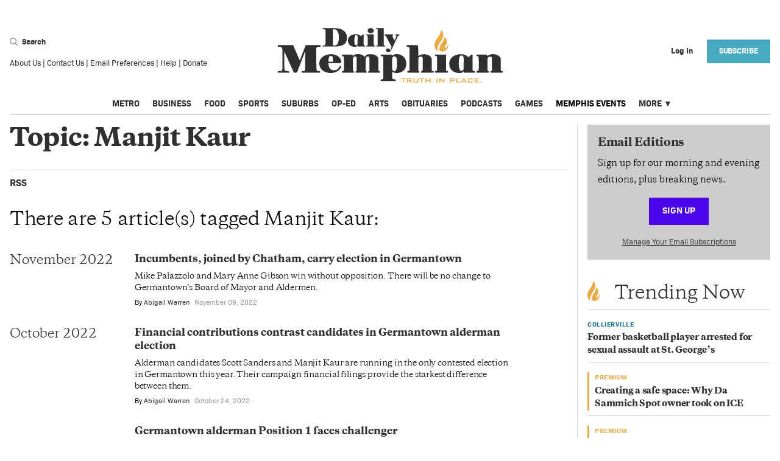

--- FILE ---
content_type: text/html; charset=utf-8
request_url: https://www.google.com/recaptcha/api2/anchor?ar=1&k=6LdWoX8lAAAAADry7PpY0GfZk2AS8f8P72_IdmwT&co=aHR0cHM6Ly9kYWlseW1lbXBoaWFuLmNvbTo0NDM.&hl=en&v=PoyoqOPhxBO7pBk68S4YbpHZ&size=invisible&anchor-ms=20000&execute-ms=30000&cb=13lzpqt2hpvc
body_size: 48721
content:
<!DOCTYPE HTML><html dir="ltr" lang="en"><head><meta http-equiv="Content-Type" content="text/html; charset=UTF-8">
<meta http-equiv="X-UA-Compatible" content="IE=edge">
<title>reCAPTCHA</title>
<style type="text/css">
/* cyrillic-ext */
@font-face {
  font-family: 'Roboto';
  font-style: normal;
  font-weight: 400;
  font-stretch: 100%;
  src: url(//fonts.gstatic.com/s/roboto/v48/KFO7CnqEu92Fr1ME7kSn66aGLdTylUAMa3GUBHMdazTgWw.woff2) format('woff2');
  unicode-range: U+0460-052F, U+1C80-1C8A, U+20B4, U+2DE0-2DFF, U+A640-A69F, U+FE2E-FE2F;
}
/* cyrillic */
@font-face {
  font-family: 'Roboto';
  font-style: normal;
  font-weight: 400;
  font-stretch: 100%;
  src: url(//fonts.gstatic.com/s/roboto/v48/KFO7CnqEu92Fr1ME7kSn66aGLdTylUAMa3iUBHMdazTgWw.woff2) format('woff2');
  unicode-range: U+0301, U+0400-045F, U+0490-0491, U+04B0-04B1, U+2116;
}
/* greek-ext */
@font-face {
  font-family: 'Roboto';
  font-style: normal;
  font-weight: 400;
  font-stretch: 100%;
  src: url(//fonts.gstatic.com/s/roboto/v48/KFO7CnqEu92Fr1ME7kSn66aGLdTylUAMa3CUBHMdazTgWw.woff2) format('woff2');
  unicode-range: U+1F00-1FFF;
}
/* greek */
@font-face {
  font-family: 'Roboto';
  font-style: normal;
  font-weight: 400;
  font-stretch: 100%;
  src: url(//fonts.gstatic.com/s/roboto/v48/KFO7CnqEu92Fr1ME7kSn66aGLdTylUAMa3-UBHMdazTgWw.woff2) format('woff2');
  unicode-range: U+0370-0377, U+037A-037F, U+0384-038A, U+038C, U+038E-03A1, U+03A3-03FF;
}
/* math */
@font-face {
  font-family: 'Roboto';
  font-style: normal;
  font-weight: 400;
  font-stretch: 100%;
  src: url(//fonts.gstatic.com/s/roboto/v48/KFO7CnqEu92Fr1ME7kSn66aGLdTylUAMawCUBHMdazTgWw.woff2) format('woff2');
  unicode-range: U+0302-0303, U+0305, U+0307-0308, U+0310, U+0312, U+0315, U+031A, U+0326-0327, U+032C, U+032F-0330, U+0332-0333, U+0338, U+033A, U+0346, U+034D, U+0391-03A1, U+03A3-03A9, U+03B1-03C9, U+03D1, U+03D5-03D6, U+03F0-03F1, U+03F4-03F5, U+2016-2017, U+2034-2038, U+203C, U+2040, U+2043, U+2047, U+2050, U+2057, U+205F, U+2070-2071, U+2074-208E, U+2090-209C, U+20D0-20DC, U+20E1, U+20E5-20EF, U+2100-2112, U+2114-2115, U+2117-2121, U+2123-214F, U+2190, U+2192, U+2194-21AE, U+21B0-21E5, U+21F1-21F2, U+21F4-2211, U+2213-2214, U+2216-22FF, U+2308-230B, U+2310, U+2319, U+231C-2321, U+2336-237A, U+237C, U+2395, U+239B-23B7, U+23D0, U+23DC-23E1, U+2474-2475, U+25AF, U+25B3, U+25B7, U+25BD, U+25C1, U+25CA, U+25CC, U+25FB, U+266D-266F, U+27C0-27FF, U+2900-2AFF, U+2B0E-2B11, U+2B30-2B4C, U+2BFE, U+3030, U+FF5B, U+FF5D, U+1D400-1D7FF, U+1EE00-1EEFF;
}
/* symbols */
@font-face {
  font-family: 'Roboto';
  font-style: normal;
  font-weight: 400;
  font-stretch: 100%;
  src: url(//fonts.gstatic.com/s/roboto/v48/KFO7CnqEu92Fr1ME7kSn66aGLdTylUAMaxKUBHMdazTgWw.woff2) format('woff2');
  unicode-range: U+0001-000C, U+000E-001F, U+007F-009F, U+20DD-20E0, U+20E2-20E4, U+2150-218F, U+2190, U+2192, U+2194-2199, U+21AF, U+21E6-21F0, U+21F3, U+2218-2219, U+2299, U+22C4-22C6, U+2300-243F, U+2440-244A, U+2460-24FF, U+25A0-27BF, U+2800-28FF, U+2921-2922, U+2981, U+29BF, U+29EB, U+2B00-2BFF, U+4DC0-4DFF, U+FFF9-FFFB, U+10140-1018E, U+10190-1019C, U+101A0, U+101D0-101FD, U+102E0-102FB, U+10E60-10E7E, U+1D2C0-1D2D3, U+1D2E0-1D37F, U+1F000-1F0FF, U+1F100-1F1AD, U+1F1E6-1F1FF, U+1F30D-1F30F, U+1F315, U+1F31C, U+1F31E, U+1F320-1F32C, U+1F336, U+1F378, U+1F37D, U+1F382, U+1F393-1F39F, U+1F3A7-1F3A8, U+1F3AC-1F3AF, U+1F3C2, U+1F3C4-1F3C6, U+1F3CA-1F3CE, U+1F3D4-1F3E0, U+1F3ED, U+1F3F1-1F3F3, U+1F3F5-1F3F7, U+1F408, U+1F415, U+1F41F, U+1F426, U+1F43F, U+1F441-1F442, U+1F444, U+1F446-1F449, U+1F44C-1F44E, U+1F453, U+1F46A, U+1F47D, U+1F4A3, U+1F4B0, U+1F4B3, U+1F4B9, U+1F4BB, U+1F4BF, U+1F4C8-1F4CB, U+1F4D6, U+1F4DA, U+1F4DF, U+1F4E3-1F4E6, U+1F4EA-1F4ED, U+1F4F7, U+1F4F9-1F4FB, U+1F4FD-1F4FE, U+1F503, U+1F507-1F50B, U+1F50D, U+1F512-1F513, U+1F53E-1F54A, U+1F54F-1F5FA, U+1F610, U+1F650-1F67F, U+1F687, U+1F68D, U+1F691, U+1F694, U+1F698, U+1F6AD, U+1F6B2, U+1F6B9-1F6BA, U+1F6BC, U+1F6C6-1F6CF, U+1F6D3-1F6D7, U+1F6E0-1F6EA, U+1F6F0-1F6F3, U+1F6F7-1F6FC, U+1F700-1F7FF, U+1F800-1F80B, U+1F810-1F847, U+1F850-1F859, U+1F860-1F887, U+1F890-1F8AD, U+1F8B0-1F8BB, U+1F8C0-1F8C1, U+1F900-1F90B, U+1F93B, U+1F946, U+1F984, U+1F996, U+1F9E9, U+1FA00-1FA6F, U+1FA70-1FA7C, U+1FA80-1FA89, U+1FA8F-1FAC6, U+1FACE-1FADC, U+1FADF-1FAE9, U+1FAF0-1FAF8, U+1FB00-1FBFF;
}
/* vietnamese */
@font-face {
  font-family: 'Roboto';
  font-style: normal;
  font-weight: 400;
  font-stretch: 100%;
  src: url(//fonts.gstatic.com/s/roboto/v48/KFO7CnqEu92Fr1ME7kSn66aGLdTylUAMa3OUBHMdazTgWw.woff2) format('woff2');
  unicode-range: U+0102-0103, U+0110-0111, U+0128-0129, U+0168-0169, U+01A0-01A1, U+01AF-01B0, U+0300-0301, U+0303-0304, U+0308-0309, U+0323, U+0329, U+1EA0-1EF9, U+20AB;
}
/* latin-ext */
@font-face {
  font-family: 'Roboto';
  font-style: normal;
  font-weight: 400;
  font-stretch: 100%;
  src: url(//fonts.gstatic.com/s/roboto/v48/KFO7CnqEu92Fr1ME7kSn66aGLdTylUAMa3KUBHMdazTgWw.woff2) format('woff2');
  unicode-range: U+0100-02BA, U+02BD-02C5, U+02C7-02CC, U+02CE-02D7, U+02DD-02FF, U+0304, U+0308, U+0329, U+1D00-1DBF, U+1E00-1E9F, U+1EF2-1EFF, U+2020, U+20A0-20AB, U+20AD-20C0, U+2113, U+2C60-2C7F, U+A720-A7FF;
}
/* latin */
@font-face {
  font-family: 'Roboto';
  font-style: normal;
  font-weight: 400;
  font-stretch: 100%;
  src: url(//fonts.gstatic.com/s/roboto/v48/KFO7CnqEu92Fr1ME7kSn66aGLdTylUAMa3yUBHMdazQ.woff2) format('woff2');
  unicode-range: U+0000-00FF, U+0131, U+0152-0153, U+02BB-02BC, U+02C6, U+02DA, U+02DC, U+0304, U+0308, U+0329, U+2000-206F, U+20AC, U+2122, U+2191, U+2193, U+2212, U+2215, U+FEFF, U+FFFD;
}
/* cyrillic-ext */
@font-face {
  font-family: 'Roboto';
  font-style: normal;
  font-weight: 500;
  font-stretch: 100%;
  src: url(//fonts.gstatic.com/s/roboto/v48/KFO7CnqEu92Fr1ME7kSn66aGLdTylUAMa3GUBHMdazTgWw.woff2) format('woff2');
  unicode-range: U+0460-052F, U+1C80-1C8A, U+20B4, U+2DE0-2DFF, U+A640-A69F, U+FE2E-FE2F;
}
/* cyrillic */
@font-face {
  font-family: 'Roboto';
  font-style: normal;
  font-weight: 500;
  font-stretch: 100%;
  src: url(//fonts.gstatic.com/s/roboto/v48/KFO7CnqEu92Fr1ME7kSn66aGLdTylUAMa3iUBHMdazTgWw.woff2) format('woff2');
  unicode-range: U+0301, U+0400-045F, U+0490-0491, U+04B0-04B1, U+2116;
}
/* greek-ext */
@font-face {
  font-family: 'Roboto';
  font-style: normal;
  font-weight: 500;
  font-stretch: 100%;
  src: url(//fonts.gstatic.com/s/roboto/v48/KFO7CnqEu92Fr1ME7kSn66aGLdTylUAMa3CUBHMdazTgWw.woff2) format('woff2');
  unicode-range: U+1F00-1FFF;
}
/* greek */
@font-face {
  font-family: 'Roboto';
  font-style: normal;
  font-weight: 500;
  font-stretch: 100%;
  src: url(//fonts.gstatic.com/s/roboto/v48/KFO7CnqEu92Fr1ME7kSn66aGLdTylUAMa3-UBHMdazTgWw.woff2) format('woff2');
  unicode-range: U+0370-0377, U+037A-037F, U+0384-038A, U+038C, U+038E-03A1, U+03A3-03FF;
}
/* math */
@font-face {
  font-family: 'Roboto';
  font-style: normal;
  font-weight: 500;
  font-stretch: 100%;
  src: url(//fonts.gstatic.com/s/roboto/v48/KFO7CnqEu92Fr1ME7kSn66aGLdTylUAMawCUBHMdazTgWw.woff2) format('woff2');
  unicode-range: U+0302-0303, U+0305, U+0307-0308, U+0310, U+0312, U+0315, U+031A, U+0326-0327, U+032C, U+032F-0330, U+0332-0333, U+0338, U+033A, U+0346, U+034D, U+0391-03A1, U+03A3-03A9, U+03B1-03C9, U+03D1, U+03D5-03D6, U+03F0-03F1, U+03F4-03F5, U+2016-2017, U+2034-2038, U+203C, U+2040, U+2043, U+2047, U+2050, U+2057, U+205F, U+2070-2071, U+2074-208E, U+2090-209C, U+20D0-20DC, U+20E1, U+20E5-20EF, U+2100-2112, U+2114-2115, U+2117-2121, U+2123-214F, U+2190, U+2192, U+2194-21AE, U+21B0-21E5, U+21F1-21F2, U+21F4-2211, U+2213-2214, U+2216-22FF, U+2308-230B, U+2310, U+2319, U+231C-2321, U+2336-237A, U+237C, U+2395, U+239B-23B7, U+23D0, U+23DC-23E1, U+2474-2475, U+25AF, U+25B3, U+25B7, U+25BD, U+25C1, U+25CA, U+25CC, U+25FB, U+266D-266F, U+27C0-27FF, U+2900-2AFF, U+2B0E-2B11, U+2B30-2B4C, U+2BFE, U+3030, U+FF5B, U+FF5D, U+1D400-1D7FF, U+1EE00-1EEFF;
}
/* symbols */
@font-face {
  font-family: 'Roboto';
  font-style: normal;
  font-weight: 500;
  font-stretch: 100%;
  src: url(//fonts.gstatic.com/s/roboto/v48/KFO7CnqEu92Fr1ME7kSn66aGLdTylUAMaxKUBHMdazTgWw.woff2) format('woff2');
  unicode-range: U+0001-000C, U+000E-001F, U+007F-009F, U+20DD-20E0, U+20E2-20E4, U+2150-218F, U+2190, U+2192, U+2194-2199, U+21AF, U+21E6-21F0, U+21F3, U+2218-2219, U+2299, U+22C4-22C6, U+2300-243F, U+2440-244A, U+2460-24FF, U+25A0-27BF, U+2800-28FF, U+2921-2922, U+2981, U+29BF, U+29EB, U+2B00-2BFF, U+4DC0-4DFF, U+FFF9-FFFB, U+10140-1018E, U+10190-1019C, U+101A0, U+101D0-101FD, U+102E0-102FB, U+10E60-10E7E, U+1D2C0-1D2D3, U+1D2E0-1D37F, U+1F000-1F0FF, U+1F100-1F1AD, U+1F1E6-1F1FF, U+1F30D-1F30F, U+1F315, U+1F31C, U+1F31E, U+1F320-1F32C, U+1F336, U+1F378, U+1F37D, U+1F382, U+1F393-1F39F, U+1F3A7-1F3A8, U+1F3AC-1F3AF, U+1F3C2, U+1F3C4-1F3C6, U+1F3CA-1F3CE, U+1F3D4-1F3E0, U+1F3ED, U+1F3F1-1F3F3, U+1F3F5-1F3F7, U+1F408, U+1F415, U+1F41F, U+1F426, U+1F43F, U+1F441-1F442, U+1F444, U+1F446-1F449, U+1F44C-1F44E, U+1F453, U+1F46A, U+1F47D, U+1F4A3, U+1F4B0, U+1F4B3, U+1F4B9, U+1F4BB, U+1F4BF, U+1F4C8-1F4CB, U+1F4D6, U+1F4DA, U+1F4DF, U+1F4E3-1F4E6, U+1F4EA-1F4ED, U+1F4F7, U+1F4F9-1F4FB, U+1F4FD-1F4FE, U+1F503, U+1F507-1F50B, U+1F50D, U+1F512-1F513, U+1F53E-1F54A, U+1F54F-1F5FA, U+1F610, U+1F650-1F67F, U+1F687, U+1F68D, U+1F691, U+1F694, U+1F698, U+1F6AD, U+1F6B2, U+1F6B9-1F6BA, U+1F6BC, U+1F6C6-1F6CF, U+1F6D3-1F6D7, U+1F6E0-1F6EA, U+1F6F0-1F6F3, U+1F6F7-1F6FC, U+1F700-1F7FF, U+1F800-1F80B, U+1F810-1F847, U+1F850-1F859, U+1F860-1F887, U+1F890-1F8AD, U+1F8B0-1F8BB, U+1F8C0-1F8C1, U+1F900-1F90B, U+1F93B, U+1F946, U+1F984, U+1F996, U+1F9E9, U+1FA00-1FA6F, U+1FA70-1FA7C, U+1FA80-1FA89, U+1FA8F-1FAC6, U+1FACE-1FADC, U+1FADF-1FAE9, U+1FAF0-1FAF8, U+1FB00-1FBFF;
}
/* vietnamese */
@font-face {
  font-family: 'Roboto';
  font-style: normal;
  font-weight: 500;
  font-stretch: 100%;
  src: url(//fonts.gstatic.com/s/roboto/v48/KFO7CnqEu92Fr1ME7kSn66aGLdTylUAMa3OUBHMdazTgWw.woff2) format('woff2');
  unicode-range: U+0102-0103, U+0110-0111, U+0128-0129, U+0168-0169, U+01A0-01A1, U+01AF-01B0, U+0300-0301, U+0303-0304, U+0308-0309, U+0323, U+0329, U+1EA0-1EF9, U+20AB;
}
/* latin-ext */
@font-face {
  font-family: 'Roboto';
  font-style: normal;
  font-weight: 500;
  font-stretch: 100%;
  src: url(//fonts.gstatic.com/s/roboto/v48/KFO7CnqEu92Fr1ME7kSn66aGLdTylUAMa3KUBHMdazTgWw.woff2) format('woff2');
  unicode-range: U+0100-02BA, U+02BD-02C5, U+02C7-02CC, U+02CE-02D7, U+02DD-02FF, U+0304, U+0308, U+0329, U+1D00-1DBF, U+1E00-1E9F, U+1EF2-1EFF, U+2020, U+20A0-20AB, U+20AD-20C0, U+2113, U+2C60-2C7F, U+A720-A7FF;
}
/* latin */
@font-face {
  font-family: 'Roboto';
  font-style: normal;
  font-weight: 500;
  font-stretch: 100%;
  src: url(//fonts.gstatic.com/s/roboto/v48/KFO7CnqEu92Fr1ME7kSn66aGLdTylUAMa3yUBHMdazQ.woff2) format('woff2');
  unicode-range: U+0000-00FF, U+0131, U+0152-0153, U+02BB-02BC, U+02C6, U+02DA, U+02DC, U+0304, U+0308, U+0329, U+2000-206F, U+20AC, U+2122, U+2191, U+2193, U+2212, U+2215, U+FEFF, U+FFFD;
}
/* cyrillic-ext */
@font-face {
  font-family: 'Roboto';
  font-style: normal;
  font-weight: 900;
  font-stretch: 100%;
  src: url(//fonts.gstatic.com/s/roboto/v48/KFO7CnqEu92Fr1ME7kSn66aGLdTylUAMa3GUBHMdazTgWw.woff2) format('woff2');
  unicode-range: U+0460-052F, U+1C80-1C8A, U+20B4, U+2DE0-2DFF, U+A640-A69F, U+FE2E-FE2F;
}
/* cyrillic */
@font-face {
  font-family: 'Roboto';
  font-style: normal;
  font-weight: 900;
  font-stretch: 100%;
  src: url(//fonts.gstatic.com/s/roboto/v48/KFO7CnqEu92Fr1ME7kSn66aGLdTylUAMa3iUBHMdazTgWw.woff2) format('woff2');
  unicode-range: U+0301, U+0400-045F, U+0490-0491, U+04B0-04B1, U+2116;
}
/* greek-ext */
@font-face {
  font-family: 'Roboto';
  font-style: normal;
  font-weight: 900;
  font-stretch: 100%;
  src: url(//fonts.gstatic.com/s/roboto/v48/KFO7CnqEu92Fr1ME7kSn66aGLdTylUAMa3CUBHMdazTgWw.woff2) format('woff2');
  unicode-range: U+1F00-1FFF;
}
/* greek */
@font-face {
  font-family: 'Roboto';
  font-style: normal;
  font-weight: 900;
  font-stretch: 100%;
  src: url(//fonts.gstatic.com/s/roboto/v48/KFO7CnqEu92Fr1ME7kSn66aGLdTylUAMa3-UBHMdazTgWw.woff2) format('woff2');
  unicode-range: U+0370-0377, U+037A-037F, U+0384-038A, U+038C, U+038E-03A1, U+03A3-03FF;
}
/* math */
@font-face {
  font-family: 'Roboto';
  font-style: normal;
  font-weight: 900;
  font-stretch: 100%;
  src: url(//fonts.gstatic.com/s/roboto/v48/KFO7CnqEu92Fr1ME7kSn66aGLdTylUAMawCUBHMdazTgWw.woff2) format('woff2');
  unicode-range: U+0302-0303, U+0305, U+0307-0308, U+0310, U+0312, U+0315, U+031A, U+0326-0327, U+032C, U+032F-0330, U+0332-0333, U+0338, U+033A, U+0346, U+034D, U+0391-03A1, U+03A3-03A9, U+03B1-03C9, U+03D1, U+03D5-03D6, U+03F0-03F1, U+03F4-03F5, U+2016-2017, U+2034-2038, U+203C, U+2040, U+2043, U+2047, U+2050, U+2057, U+205F, U+2070-2071, U+2074-208E, U+2090-209C, U+20D0-20DC, U+20E1, U+20E5-20EF, U+2100-2112, U+2114-2115, U+2117-2121, U+2123-214F, U+2190, U+2192, U+2194-21AE, U+21B0-21E5, U+21F1-21F2, U+21F4-2211, U+2213-2214, U+2216-22FF, U+2308-230B, U+2310, U+2319, U+231C-2321, U+2336-237A, U+237C, U+2395, U+239B-23B7, U+23D0, U+23DC-23E1, U+2474-2475, U+25AF, U+25B3, U+25B7, U+25BD, U+25C1, U+25CA, U+25CC, U+25FB, U+266D-266F, U+27C0-27FF, U+2900-2AFF, U+2B0E-2B11, U+2B30-2B4C, U+2BFE, U+3030, U+FF5B, U+FF5D, U+1D400-1D7FF, U+1EE00-1EEFF;
}
/* symbols */
@font-face {
  font-family: 'Roboto';
  font-style: normal;
  font-weight: 900;
  font-stretch: 100%;
  src: url(//fonts.gstatic.com/s/roboto/v48/KFO7CnqEu92Fr1ME7kSn66aGLdTylUAMaxKUBHMdazTgWw.woff2) format('woff2');
  unicode-range: U+0001-000C, U+000E-001F, U+007F-009F, U+20DD-20E0, U+20E2-20E4, U+2150-218F, U+2190, U+2192, U+2194-2199, U+21AF, U+21E6-21F0, U+21F3, U+2218-2219, U+2299, U+22C4-22C6, U+2300-243F, U+2440-244A, U+2460-24FF, U+25A0-27BF, U+2800-28FF, U+2921-2922, U+2981, U+29BF, U+29EB, U+2B00-2BFF, U+4DC0-4DFF, U+FFF9-FFFB, U+10140-1018E, U+10190-1019C, U+101A0, U+101D0-101FD, U+102E0-102FB, U+10E60-10E7E, U+1D2C0-1D2D3, U+1D2E0-1D37F, U+1F000-1F0FF, U+1F100-1F1AD, U+1F1E6-1F1FF, U+1F30D-1F30F, U+1F315, U+1F31C, U+1F31E, U+1F320-1F32C, U+1F336, U+1F378, U+1F37D, U+1F382, U+1F393-1F39F, U+1F3A7-1F3A8, U+1F3AC-1F3AF, U+1F3C2, U+1F3C4-1F3C6, U+1F3CA-1F3CE, U+1F3D4-1F3E0, U+1F3ED, U+1F3F1-1F3F3, U+1F3F5-1F3F7, U+1F408, U+1F415, U+1F41F, U+1F426, U+1F43F, U+1F441-1F442, U+1F444, U+1F446-1F449, U+1F44C-1F44E, U+1F453, U+1F46A, U+1F47D, U+1F4A3, U+1F4B0, U+1F4B3, U+1F4B9, U+1F4BB, U+1F4BF, U+1F4C8-1F4CB, U+1F4D6, U+1F4DA, U+1F4DF, U+1F4E3-1F4E6, U+1F4EA-1F4ED, U+1F4F7, U+1F4F9-1F4FB, U+1F4FD-1F4FE, U+1F503, U+1F507-1F50B, U+1F50D, U+1F512-1F513, U+1F53E-1F54A, U+1F54F-1F5FA, U+1F610, U+1F650-1F67F, U+1F687, U+1F68D, U+1F691, U+1F694, U+1F698, U+1F6AD, U+1F6B2, U+1F6B9-1F6BA, U+1F6BC, U+1F6C6-1F6CF, U+1F6D3-1F6D7, U+1F6E0-1F6EA, U+1F6F0-1F6F3, U+1F6F7-1F6FC, U+1F700-1F7FF, U+1F800-1F80B, U+1F810-1F847, U+1F850-1F859, U+1F860-1F887, U+1F890-1F8AD, U+1F8B0-1F8BB, U+1F8C0-1F8C1, U+1F900-1F90B, U+1F93B, U+1F946, U+1F984, U+1F996, U+1F9E9, U+1FA00-1FA6F, U+1FA70-1FA7C, U+1FA80-1FA89, U+1FA8F-1FAC6, U+1FACE-1FADC, U+1FADF-1FAE9, U+1FAF0-1FAF8, U+1FB00-1FBFF;
}
/* vietnamese */
@font-face {
  font-family: 'Roboto';
  font-style: normal;
  font-weight: 900;
  font-stretch: 100%;
  src: url(//fonts.gstatic.com/s/roboto/v48/KFO7CnqEu92Fr1ME7kSn66aGLdTylUAMa3OUBHMdazTgWw.woff2) format('woff2');
  unicode-range: U+0102-0103, U+0110-0111, U+0128-0129, U+0168-0169, U+01A0-01A1, U+01AF-01B0, U+0300-0301, U+0303-0304, U+0308-0309, U+0323, U+0329, U+1EA0-1EF9, U+20AB;
}
/* latin-ext */
@font-face {
  font-family: 'Roboto';
  font-style: normal;
  font-weight: 900;
  font-stretch: 100%;
  src: url(//fonts.gstatic.com/s/roboto/v48/KFO7CnqEu92Fr1ME7kSn66aGLdTylUAMa3KUBHMdazTgWw.woff2) format('woff2');
  unicode-range: U+0100-02BA, U+02BD-02C5, U+02C7-02CC, U+02CE-02D7, U+02DD-02FF, U+0304, U+0308, U+0329, U+1D00-1DBF, U+1E00-1E9F, U+1EF2-1EFF, U+2020, U+20A0-20AB, U+20AD-20C0, U+2113, U+2C60-2C7F, U+A720-A7FF;
}
/* latin */
@font-face {
  font-family: 'Roboto';
  font-style: normal;
  font-weight: 900;
  font-stretch: 100%;
  src: url(//fonts.gstatic.com/s/roboto/v48/KFO7CnqEu92Fr1ME7kSn66aGLdTylUAMa3yUBHMdazQ.woff2) format('woff2');
  unicode-range: U+0000-00FF, U+0131, U+0152-0153, U+02BB-02BC, U+02C6, U+02DA, U+02DC, U+0304, U+0308, U+0329, U+2000-206F, U+20AC, U+2122, U+2191, U+2193, U+2212, U+2215, U+FEFF, U+FFFD;
}

</style>
<link rel="stylesheet" type="text/css" href="https://www.gstatic.com/recaptcha/releases/PoyoqOPhxBO7pBk68S4YbpHZ/styles__ltr.css">
<script nonce="S9twIH6XYuggIylzqpYD_g" type="text/javascript">window['__recaptcha_api'] = 'https://www.google.com/recaptcha/api2/';</script>
<script type="text/javascript" src="https://www.gstatic.com/recaptcha/releases/PoyoqOPhxBO7pBk68S4YbpHZ/recaptcha__en.js" nonce="S9twIH6XYuggIylzqpYD_g">
      
    </script></head>
<body><div id="rc-anchor-alert" class="rc-anchor-alert"></div>
<input type="hidden" id="recaptcha-token" value="[base64]">
<script type="text/javascript" nonce="S9twIH6XYuggIylzqpYD_g">
      recaptcha.anchor.Main.init("[\x22ainput\x22,[\x22bgdata\x22,\x22\x22,\[base64]/[base64]/MjU1Ong/[base64]/[base64]/[base64]/[base64]/[base64]/[base64]/[base64]/[base64]/[base64]/[base64]/[base64]/[base64]/[base64]/[base64]/[base64]\\u003d\x22,\[base64]\\u003d\\u003d\x22,\x22RUhcPcKWbGPDssKkecOaacKGw7Eyw6JJWhwnRcO7wpLDmwY/OMKKw5/[base64]/Dr8K9w4EKwoLDiQN4woXDsMOXQsKVflF4Uk0nw4xfU8KNwoTDjGVTFsKjwoAjw70YDXzCul1fe0ABADvCjEFXagHDoTDDk2t4w5/DnWNVw4jCv8KuU2VFwofCiMKow5Fvw5N9w7RQesOnwqzCjQbDmlfCrlVdw6TDmXDDl8Ktwr4Uwrk/eMK8wq7CnMO8wptzw4k+w4jDgBvCrTFSSBDCkcOVw5HCvsKhKcOIw5rDvGbDicOMRMKcFn0xw5XCpcOxL08jVcKcQjkXwrU+wqoPwqAJWsOcA07CocKYw5YKRsKEailww6UewofCryVlY8OwL1rCscKNOGDCgcOANzNNwrF2w4gAc8KRw4zCuMOnB8OjbSc/w5jDg8ORw7gNKMKEwp0xw4HDoCtpQsOTTyzDkMOhTQrDkmfCj2LCv8K5wprCncKtAB3CnsOrKzohwossNTprw7E0S3vCjy/DliYhEcO8R8KFw6XDtVvDucO3w5PDlFbDolvDrFbCm8Knw4hgw4EIHUorMsKLwofCkTvCv8Ocwo7CgyZeF2FDRR/DhlNYw5XDsDRuwqJQN1TCocKmw7jDlcOCdWXCqAfCpsKVHsOQF3skwqzDksOOwozCj3EuDcOOOMOAwpXCq2zCujXDkEXCmzLCry1mAMK2GUV2CTIuwppia8OMw6cDS8K/YysCamLDuzzClMKyDD3CrAQgLcKrJVzDkcOdJUvDgcOJQcOKKhguw4zDisOidQjCgMOqf3vDrVs1wpZxwrpjwpIUwp4jwrYle3zDnknDuMODOzcIMBPCusKowrkNJUPCvcOVeh3CuQbDscKOI8KMCcK0CMO8w5NUwqvDgEzCkhzDhRg/[base64]/Co8Omw6vDkRXChsOSUQtHGSnDr8Kpw4JNw5EYwrHDhVhlTsKiPsK2TirCmVwIwqTDqMOtwpEPwrFsa8OJw4tsw6MIwpk3a8K3w53DiMKpHMOHC2/DjBw/wrrCgyjDmcKlw58hNsK5w4zCtCMVQX/DgTRaI3jDmTplw7zCq8O3w5lJawUyLsOKwrzDt8OIP8KRwp5/[base64]/PsKbamlnXkDDh1Bvw6Zvwr/CsQDDsF4LwoBBJmHCq1fCtsO+wpt0T1vDr8KywqXCvsOJw40bXsOBYS7DkcOmLzZRw4s7azVHacOiCsKhNWnDjgQnXnbCrG9Fw5RgDVLDrsOLAsOAwp3DqETCrcOsw77CksK/Cytrw6LCnMKEwr1ZwoBdLsK2O8O3R8O7w5YpwoLDnz/DrcOEEzrCsHfCuMKLRhnDhsOTHsKtw4vDvMO/w6w3wrlwPVXDvcK4ZyhPw4jDigHCmlLCn10xGHJiwrHDuwo3B0zCiVDDhsKVLRYjw5kmFQYkL8KeTcOaYGrCqUbClcOUw7QqwpVDLV13w6ARw6PCo17ClmEGQcOVJ39hwqZPZMOaL8Onw6zChS5CwqtUwp3Cr0nCjkLCucOgK3PDjD/Dv38TwrwyRCHDlcKZwqItFcOrw4zDmHXDsn7CnARtf8ObcsKnVcOvCwYLPmAfw6IRw4/DrFMMRsOJwpfDg8OzwpEIYsKTP8KjwrVPw5o8VsOawoDDvQ3CugrClcOGN1TCu8OMTsOhwo7DrDEDQmrCqSjCmsOHwpJkAsOPbsK/[base64]/ClwJ1fcKww7bCqsK+w6pZw6lMVcOPLn3ClSrDrGYdKMKtwoYvw6PCiglMw6ZJTcKDw4HCjMKlIB/Dj0FzwpbCsmpOwr5Fe3HDmArCpcKCw6HCpWjCoQrDqwYnRMK8w4/DicKtw4nCr3w+wrvDk8KPLwnCkcKlwrXCrMKeCwwLw5LDiS40NwoDw7bDmMKNwrvCunBgFFrDsxrDs8KlCcKgNV5/[base64]/CmzDDkFHDqC/[base64]/[base64]/CvMKCwqtMwpcdH8Orw4jChk7CrcKTwpTDsMKLTMOBVhfDjFbDnWLDo8OYwr3DqcOTw69wwokIw5PDjkjCucOQwqjCpFPDosKCGEAnw4QGw4R0T8KswrgMIcOKw6vDkxrDnXrDjmo8w4xvw4zDuBTDkcKUXMOawrXCpsOSw6UTBT/DjBMBwq1fwrllwq5mw45aPsKGPRnCisOSw4LCq8K3S2Zsw6NQRS0Gw4jDoCDCpXYuYMOsNF3Dgl/Ck8KOwpzDnVQKw4LCg8Ksw7M3OsKhw7zCnUnDuw3DiRIlwrrDtUjDk2pVLsOlCsKtwo7DuifCnSfDg8KHwrkIwqFTQMOawoAWw7kNScKOw6IgNcOjSHQ/BsO0J8OKUVBBwoA/woDCj8OUwr17wozCrAzDgSATMjfCiy/DjcKhwrF9woXDoSfCqC83wo7CusKcw7XDqTEPwpDDjiTClsO5YMOxw63DpcK1wpvDiFAWwopGwrTCjsOXRsOawpbCnmNvFwsoUcKSwqJXHQwvwoB7ZsKUw6/CjcOqGRLDtsOCZMKUUcK4GFEIwqjCgcK+TFvCoMKhDmLCsMKSYMKSwooMQBHCncKgw4zDucOdRcOgw4MVwo1hHBBNIXxBwrvDuMKKYgFYHcOfwojCnsOvwoNmwq/DkHVBHcKOw7BPLzrCssKTw5zDgVfCpVvDocObwqRZeSEqwpcmw7HCjsKjw712w4/DhywVw4/[base64]/BEzDvDBgw64kOgJDT0/DrMKfw73Cu8O/QXFCwoTCsxAdYMOPQyBGw4wtwpDCmXDDpknDq1PDocOswpUiwqpXw6TCksK4TMO0fmfCjsKEwoJcw5tIwqQIw74Lw5t3wrtYw6R+DXZIwrotJ3FJfy3CvDk9w6XDmMOkwr/Dg8KuF8ODbcOLwrBUwp4nKHHCgWRIb14Yw5XDjTUOwr/DtcKJw4VtBDF8w43Cr8KtQW/CnMKRBsKhNxXDrW5IBDDDm8OVZEBmecKgPmzDi8KBK8KPZyPCo2kYw7XDvsOlJ8OhwrvDpirDq8KGZkfDk0l0w59QwphGwqN6cMOOGX4IUnwxw6kGJhjDnsKyZMO2wp/DssK7w4BWMWnDu1/Dvh1WYRTDocOqa8K0w7gUDsKYC8KhfcK8wowbUgcVTy3CjcK5w58lwqPDm8K2wrw0w69fw7haWMKTwpc6R8KTw6MgC03DiR5CACbCsn3CrAc4wrXCuVTDk8Kyw7rCpTocY8KaUkU7W8OUdsOuwoHDrcOnw6wlwr3CrcOFXRDDuWNpw5/[base64]/DnsOTdF7DijjDicOHBQhDw47Cm0hSwqxgfsK4LcONeRZhw5xyfcKaUjAcwq14wqLDgsKuAcOfcx/[base64]/CiMOCeGnCnGLChcKoSjMOwo9fwqNhEMKUBwEcwqXCu8Kbw74IAlsBW8KxbcKYVMK/dwIrw7Rsw7t5ScO1Y8O/EsKUZsO7w6pqw5rCjMKWw5XCkF0YEsOfwo0Ow5jCg8KTwpAlw6VhbEx6ZMKqw7dVw5c5Tz/[base64]/DrsKNcXRZw7AiwrLDm13Duw1gBMOHw7jCpcOlMm/[base64]/[base64]/BMO1wpjCqGR1wpYSWRfDpsO8eMOCDsKqaMKnwqDCgFd5w4/[base64]/CsMKyURgBw57DuMOvOTfDgsOSw7PDqUXDo8KwwrINHMK/w41/[base64]/Cm8KWYnDDgsKfwqXCukEqCcKaaHJNYcOdEH7DkcOmJ8KEOcKQOVXDm3fDscKFPFthRxRvw7I8bzQ0w53CtjbClGPDoiLCml1OF8O7HG8Gwph8wpPDkMOqw4bDnsOvaD9Qw5LDjylNwo0PSCF9SCDCmQfDjn/CscOSwoI5w53DusOrw71OBAgkU8O/w77CkjDDh1vCvsOYG8KFwo7Cl2LCmsKxOsOWwpgoAUx/[base64]/Dp8KvL0/[base64]/w5XCvyrDgMKiZsKbw7bCnMO9w697T3PCrR3CjsO1wrTDkR8eTgF6wpZuIsK4w5ZESMOVwolLwrhXf8O7HwRYwpnDnsOHLsOxw4hvYzrCqwLCixLClmwDVz/[base64]/PcOBP1t5w5g3NgYnwqkjU8K8aMKjXGHDlmfDucKDw7/CqnrCvsO1HzEpHkTCksK4w6jDqsKpacOVLcOww5XCtWPDgsKxG1fChMKPGcOVworDt8OTZCzDgS/DsVPDp8OfecOadMOLH8OEwqYxUcOLwrzCjcO9eSHCnDIPw7XCiF0Dwq9ZwpfDjcKQw7QTIMOpwp3DkHHDsX/DusK9IkNmI8O0w5nCqsKHGXcUw7HCjcKVw4VfMMOww5rDrlhKw7rDngkow6vDtjogw6x2J8K6wpZ7w4o2XsOHTzvDuRVMJMK5w4DCgcOew7DCscOqw7RDFj/CmsKPwo7CnTVRQ8O6w7JGZ8OXw5lXYMOcw4bDvCBgw4dzwqTCqSVhV8OqwqrDoMOWDMOKwqzDhMKKLcKowpzCp3JxezdfDQLCmcOdw5FJCsOhASFcw4/Dm0TDvU3DnHUINMKRwpM3A8KqwqkuwrDDscONaT/[base64]/CjcKrHsOLwqkIwpZHwr9ewp1cwprDhxXCgV3DlEzDmC/CmS5dZ8OrMsKLVmXDoDDDkRokMsKXwqvCucO6w70JScORBMONwqPDp8KfAHDDnsKdwpcOwpV4w77Cs8OWbEjDlMK5B8Ovw7/ChcKdwr4BwpkzBifDvMK2fBLCqA/CrgwXZl58UcOlw4fCj0FmGFXDmcKmL8OIHMO1FyQeEFk/IC3ClXDDkcKewo/Cm8KZwq04w4vCnS3DugfCtzfDsMKRwpjCjsKhwqYWwoh4Ix5SbXRSw5TDnR3DuwfCpR/[base64]/Cpxcqw7MoNMK0wqsOanxCw6zDr8OaGcKHw6RHSCrCtcK5bsKpw4XDv8OHw48nVcOBwqXCusO/[base64]/w6ZNwqEuBE7DtzbDp8K5CsONw4JUWMKAwqrDisO6wo0qw7Eua2Mxwr7DpsKlDjFPZjXCq8Oewrwlw6Y6e0Enw73Dm8O5worDsh/DsMO1woJ0HsKBWWhNJiJnwpDDiX3CmsO7e8Orwowqw5x/w6plVX7CnV54Im9YTn/CkwPDkMO7wowCwoLCo8OgT8OVw5wHw7bDv1zDlR/DrC12ZF5qAsK6GV14wqTCnXlEFcKTw4JSQVjDs11Tw6pMw6x1CxvDqHsOw5rDjMKEwrZyCsKrw6crczHDqRtCP3QFwqLCsMKWcWAUw7TDk8Kwwr3Ci8K8DsKXw4/DnsOWw49bw43ClcOWw603wp3DscOBw6PDkDRrw4TCnjDCmcKlHEbDrQLDoDXCtDsbDcK7FQzCrU5uw4duw7h+wonCtDo9woJSwoXDoMKSwoNrwozDr8OzMjdqK8KGWsOEFMKswrXCmVjClxbCnj0xwprCohzDnFdOacKlw5LDoMK+w6TCssO9w73Ch8O/MMKfwofDg37DhhTDlsKLEMKXCcKfewVow7nDqnbDr8ORDcOabMKFDRsAasOracOtUTLDlTp7QcKLw7TDqMOpw7DCtWsnw4Erw7UDw4JcwqLCkGbDkCsUw7DDih/DnMORWRQIw693w4o/wpMnM8Ktwo43O8Oxwo/[base64]/[base64]/[base64]/wp/Cn1HCrsO5w7LDvVUIwoTCjMOfGAzCo8Olw6lcwrTCijVbw5Zow48sw7Rqw4nDn8O2ScOLwpM1wpl5FMK0B8OrbxDCgTzDosO8dsKAXsK6wo1Pw5FkDsODw5srwohOw7waBMKmw53Ck8OQYAQsw5ESwoLDgMOmG8O3w5XCl8KSwrtOwq/[base64]/DiMOPw5/[base64]/Ci8KuwqhUwo7DmXfCjHNKw7lkaBzCl8KVW8OtwoTDt3RLHyBGdcOnY8KwEUzCgMOvEMKjw7JtYcKHwqhhbMKvwoAvVBDDq8OBw5XCrcK9w7kqVyNowofDiBQaW3zCnwl4wpJ4wpjDjClYwrE9QgJew5xnwp/Dl8KlwoDCnwxXwoN7HcKlw5MeMsKIwpbCpMKqacKCw79xV1cMw7HDucOtRhfDgcKuw4hnw6fDhGwrwqxLXMO5wqzCucKuAsKWBSnDgQp9YWnCgsK4CWPDh1bDpcK+worDgcOKw5YoYDnCiV7Cnl8owq99fMKiCMKRA33DscKyw58ywqZ7VBHCo03Dv8KxFRk0DAMjCm/CscKpwrUNw6XCg8KSwpo3LTcPNW9SX8KgFsOPw4dtKsKCw6Msw7Vuw4XDi1nDmCrClsO9G10jwprCtCl+woPDu8OGw61Nw6d5D8OzwpEtUsOFw4A0w7rClcOVAsK7wpbDrcOmdMOACMK5ZcK0PxPCtFfDg2FcwqLCsy8GU2TCjcO5ccOew5t/w61CUMOmw7jCqcKjZx/CrzJ6w7HDgDjDnFVzwpxbw77CnUIgcSdiw5/Dn1xcwpLDh8KEw7EMwr8Qw43CnsKzXQs/[base64]/wqlMZF4HQMOFbT89XMOYDsORw4rDm8Kndn/Dj8KHZxdYCmgJw5DCjhHCkkLDp1J4WcKMUnTCowRIHsK+HsOQQsOzw4/DosOAcW4awrnDksOGw5JeRUpMAV/CgzY6wqPCksKmAEzDlyscNRzDiwvDoMKuMRg+LFfDjFtXw7wdw5vDnsODwpPDoH3DosKBUsO6w7TCiQEMwrHCrVTDuF88D0jDvhJcwrYYHMOEw7wvw5ZfwqUjw4I+w7tIFcO/w4caw47DvxY9F3XCuMKZQsOaMMOBw5FHGsO7eg/[base64]/w6p1fkTCi0lqMsOZV8OcLcO+UcK2RnPDpQTDnA7Du2TDrTXCg8Olw51lwoV8woLCr8KGw6HCtlFlw68TAcOJwpHDlMKsw5fCghkmZcKYYsOvw7k7Ih3DicONwokONcKuecOBD2HDh8KNw61/NW5JTjLChgPDpcKaJRDDkAF2wojCqA7Diw3Dq8KNEFHDhF/DsMO0d0pBwrodw4JAO8OxRwR2w6XDpyTClsKUKQzCmHbCumtowonDoBfCrMOfwqvDvmVREcKlTMKuw79wacKpw7wZccKnwoHCvDB4YCUYJ0HDsyE7wqQea341dgUUw50zwrnDhxFhH8OsQTTDrQ/CtHHDp8KKb8KVw4J1Bz5AwpQ6XgIdb8OUbUETwpTDtR5rwph9acKqbA8qAMKQw4vDlMOcw4/DiMKMe8O+wqgqe8KCw7nDvsOlwrTDn2cBBAPDom98wofCi1LCtBUtwr1zA8OlwqfCjcOzw4nClsKPElrDn39iw57Dm8OyMMOWw7cVw7LDuE3Dn37Drl7CjEZDe8O6cy/[base64]/CkMKfIcOkbUbCr8Onw4HDu8Omw4nCu2N/w4kmXhBbwptFSxcqNlXDsMOBNkvCr0/[base64]/[base64]/w57ChS/Cn1/[base64]/Cg29mHDjDnyE9PMOUwqjCrywmwpjChMKhwoFVV8KJw6LDsMO1GsOyw6HDuCTDnw86UcKSwrADwpx+N8KJwrsUZsOQw5PDhnJYNg/Dr3ZOSipuw7zCkCLCncKRw43Cpn9tIcOcQSbCsAvDnzLDlS/DmDvDscKzw7jCgwRZwpw1IcKfwpXCoDfDmsOZSMO0wr/[base64]/DkcKlJsKySybDqcKBHCtPw6vDuXvDlcKdLsOlwrNfwpLDtsOTw7AZw7LCqkwVYcOcw5wNUAMFCXUKZ0w1fMO8w6pDaS3DukbDtyEmBmnCsMOsw4ZVaEdiwqslV0A/DTdmw69ew5pVwo4iwr/[base64]/N8OGDsK6IsKMeQcQw5dzLMKGw7LCvGLCggsywqTCrsK/EsKow6AsZ8KHeTtVwr5zwoIYfcKCGsK6fcOIQDBjwpfCocOPI08VPHJVA0BbaGnCl1ABDMOFVcO7wr3Dg8KnYgEzfcOiGRInRsKOw4PDhjlQw4t1QwnDuGNvb2PDr8OTw4DCs8K5DVfCsTBXLQDCn3nDnMKOYlHChBYwwqLCg8KZw7rDoSDDsXQMw5/CjsObwoc+w5nCosOgccOILMK8w4DCncOpSTYtJBzCgMO0LcOXw5c9ZcKje33DmsOcW8K6axvCl1zCgsOUw5bCoELCtMO3AcOcw7PCjjw3LWzClQwgw4zDusODT8Kde8KbFMOtw6jCvWTCocOmwpXCicOqIWtsw6/Cg8OswqXDj0c2X8Kzw5zCuw8CwpHDr8KBwr7DvsODwq3CrcOmPMOpw5bDkWvDtzzDvjAcwopxwqrCmVNywpbDiMKRwrPDnxRWQBVRKMOOZsKGZsONT8KodQQTwotyw7Imwp9jDk7DlBc9BMKPLsK/wokVwrbDuMKCTWDCnn8Iw7MZwrzCmHVYwqE9w6gAGGrCj1NFHxtUw57Ds8KcEsKLO0TDv8O4wpZhwpnDgcOHMsO4wq1Ww6VTE0EWwq5/L1fDpxfCvybDll7DgRfDukBKw5TCpyHDtsOxw4jCrH7DsMOxNw0uwqRxw4F7wovDjMO/CnBtwqNqwoRQWMOPfsOzAsK0AmJ2DcK/FR/DvcOvccKSKSd/wpnDoMOxw6XDu8O/OUdbwoUaEAXCs1/CrMO7UMKtwozDnGjDusOVw5Ulw7cpwrsVwqEMw7/DlSlcw40NYmB7wpjDr8KNw77Cu8Kpwp3DlcKbwpo7ZWM+YcKqw7Y/QmJYOzxxGVLDjMKswqETJMK4w4A/S8KrQlbCsSbDr8KDwpfDknQgw7vClyFeJsKXw6/CjX0VB8OnWHHDscKfw5XDj8K3E8O1Y8OEw4jCqUHCsAY8FjXCtMOjF8Ozwq7Cvh3DmMOnw49Iw7LDqE/CokzCmcO6cMOawpclesOPw6PDg8OXw45swrfDp3LClBtFTTERNWIRTcO4bmHCpz/DqcOowoTDjcO2w7kDwr/CthFQwoMBwqDChsKeew4zMcKLQcOzSMO5wr7DkcOmw4XCmW7DiRRILMO8E8OnD8KdFsOow5rDmncywqzCpkhcwqI6w4UFw5nDrsKcwr/DsFHCqhXDvcOENirDuyHChMO+In92wrFnw57Dv8Ogw4tYAArCrsOGGEtBOGkGAsO+wp5XwqJoDjFBw6dGwprCk8Oow5zDlMO2wqhgL8Knw7ldw6PDiMOvw6RnbcODRGjDuMOuwo5hCMKfw7DCiMOwb8Kbw75aw51/w5E+wrDDr8KBw5gkw6rDmlHDrRs9w77CuB7ChApsC0rChiLClsO2w7jCjCjChMKPw6/DuFTDhsO6JsOUw7fCtsKwfSkww5PDmsO1AxvDpyZ4wqrDvyJZwoY1B0/[base64]/[base64]/Cjmx2w4DCpMKyUcKPwpXCgWsOw53DlcOHBMKaccO4w4Z0Mn/CrE4sR00bwpjCjTBAfcKgw6vDmTPDgsOCw7ZrTwPCtULCjsO6wpx4EnFewrITVE/CpxfDqMODUBwQwpbDqysjcnoZVkYaZzjDqDNBw5oww6hhP8Kbw4tYU8KYRMKFwrA4w6ADfFZEw4TDuhtQwo97XsOIw4sxw5rDlQ/[base64]/byNyBEZefcKJw6PDj8KTTFTCo3vCjMO2w4MswpPCosKFEDLDplZQZMOZA8OCWDvDqz0uP8O2cCnCslXCpUkmwpggWHPDrQtIw40xSAnDtXXDjcK+UhHCunjDpmDCg8OpblICPm0/woxkwr8owr1bSxJRw4XCoMKtwrnDvg8KwqYUw4jDm8O+w4h7w5nCkcO/[base64]/DoAgHwrPCgF0XZMOfwq/Dmy4PBjsRw53DjcO0ODgMF8KJIMKww4bDvG3DmMOfaMONw5VKwpTCosKAw5rComnDj3DCoMOaw4DDv1bCvUfCpsKsw6IHw6diwqZPVRN1w6TDksKxw44YwpvDu8K1UsOJwrlMAsOaw5lNHU/CtVtWwqtDw50Nw5cgwpnCisOQOF/[base64]/esO7w6nCk2M7C8ONwp3Cs8OUNE3DvGEhF8KbKjFyw47DrcKTeHLDiFwffcOBwq1LM3ZCaibDrMOnw41DYsK+N1/[base64]/Dol/Dp1vDrULCvHgewp83RsKlw4/CtMO8w7kmwqHDk8O7Yypfw7tvU8OZeTZjwo17w5fDuHEDag7CtGrCpsKzwrwddMKtwoZrw55Gw6rDssK7AElcwp3DpWQ3WcKKKcO5KcKtwpvChncPYMKkwoLDrMO+GkRFw6LDucOMwr1racOGw4/Cm2Y/a3bCuA3CsMOtwo0Ww4zCi8OCwovDgQvCq03Cgg/DjcOBwohLw6JnUcKWwqxmVSIzUMKfJWdNBsKrwpVDw5/CiSXDql/DrljDnMKtwrbCgGrDtsKmwrzDsH3DrMO+w5bCjiM9w4R2w4hRw7I+SF4aHMK2w40swofDicO4w63DlsKXfDjCp8OlZg0UcMK5M8O4c8K6w79wEMKQwok1CQLDt8K8wofCtU16wqfDki/DrALCjio9P2spwoLCmErCjsKmVsOiwrIhEcK4PsOPwrzCtnNPcGw/VcK1w5Avwpljw61lw5rDoEDDpsOswr52w7DClUYXw7crUcOSfWXChsK2w4PDpVzDgMOlwozCoQ8/wq5rwpMPwpxUw7ULBMOFGUvDkH/CpcOyDFTCm8KRwoPCgcOYGzNSw5DCnTpXSRHDu07Dj3QZwqZHwojDu8OwJmdiwqZWeMKUA0jDpVBrKsK9woXDnXTCjMKmwrtYaRnCmAFsIUbDrFoAw7/DhGJ8w7TDlsKgHCzChcO3wqLDnBdCI2cRw5ZPa03CpUxpwqLDmsK9w5nCk0nCrsOpMEzClV3Dhk5LHF5jw4QIXsOTAcKdw47ChxzDnm3CjgV/[base64]/[base64]/[base64]/CukvDlMO1wpjCkcOIcCRYw7PCosO+UMO0w4jDmR/[base64]/CoU/[base64]/VnxswqFMScK8w7nCnErCmzrConw9wqDCncOHw4DCp8OoZMKmWjMMwp4+w6s9W8KWw7NDFzZ3w7NVPnM7IcKVw5XCk8OsX8OowqfDlBDDgBLCtgHCmBtDC8K3w4M2w4cKw4A4w7Nbwq/CmX3DlVBLYBhxCGvDuMO3ZsKROXvClMOww4YzJhYIPsO8woxAFVEZwoYEYsKBwpICBiXCgkzCssK3w7xDSsKcF8OUwrzCrsOGwoEmCsKnd8ONZMKFw6EJAcOkRFd9JsKQL0/DksK5w5cATsKhI3vDuMOQw5nCsMKvwpluIX18I0siwpHCjiAiw5YHOXfDoD/[base64]/DhMKjHxszDcOmazwywoYZIEwfInssLx5YScKXTcKQYsO1BwfDpyfDr29ewqkPTSo0wq/Cr8Kpwo3DkMK1WEDDmxkGwp9lw4VCecKETlPDkHg3cMOcAcKew7jDksOeT2tlIsOCEGlIw4nCrHcgP3h7SGJtX3Aed8KbdMKowqAqDsOPSMOjPcK1JsOeP8OfHMKLLsOTwqoowpUdbsOew59ZDyskH1BQO8KafxNwCRFLwq/[base64]/DisOVw43CqsOGw5/CpcOSw6IrFwtCJifDn0Uyw74QwrsCVEddPnLDg8OYw5HCinrCscO4ERLCmx/CusKxLMKOB3HCjsOAK8KlwqJGJER9BcKnwopzw73CoiB4wqLCncKfHMK/wpIrwoc2LsOKLyTCm8KpIcKdZRdswpXCnMO8KsK2w7QKwoVzakl0w4DDnQQoBMKWIsKfVG4xw4EJw5TClMOjIsOSwptmPsOnCsKHWnxbwoDChcOOXcKmS8OWSMO2EsOhP8KqMlQtA8KQwrknw7/[base64]/ChHVQSDXChj/[base64]/CqmHDmXA9w4g7wpfDvcKIw63DtCMKdcK1w7XDucKNJsORwovDgsKCw43ClQhAw41zwoZGw5V7wqPCgR13w7JeJVjCi8OvShbDqVTCoMONHMOEwpIBwooZOMOhwrfDm8OMLH3CuCItJyTDl0Rhwr0/w6XDl2g5CG3Cg0gaLcKiVHlKw5pfGDtxwqPDisK/B0ppwqhZwppQw44rPsOPd8Oxw5jCpMKpwpbCtMOhw5ETwpvCrCFzwqbCtAXCmMKSKTfChm3CtsOhdsOzOQFJw4QWw6xyJWHCqzt7w4Iww4pwIl8Na8OFKcKTV8OZM8Olw6cvw7TCs8O9SV7CnDwGwqo5DMK9w6zDlls0XUzCoSrDhnh/w7LCjBYsMcOuOiPCsVbCqzp3VzfDu8Orw6F4dcKTBcKOwpA9wpEFwpIiIn1ywoHCk8Kyw7TDiUp6w4PDrnEUahU4dMKNwpLCrk7Chw4fwrvDgQoPd3olDMOmEELDlMKdwp/Dm8OfZ1vCoS1vGMKywpovRFLCk8KVwoNdfV9tecOXw7rDthDDh8OMw6MyYRPCtlRyw54LwrxmFcK0Dz/DmgfDlcO8woMmwoR1GhbDkcKAam/Do8OIwqDCl8K8RR1lK8Kswr7DjUgiXWQYw5Y1L2jCn3HCvGNzQMOjw6EhwqnCoWnCtHTDpGbDsRHDj3TCtsKVCsKKSx1Dw5UBAWs6w7Jwwr0tF8KtaQQfbFxmAzQPwpDCsmnDkVrDgcOfw74qwognw6/DpsKUw4ZpUcO3woDDvsKXJSrCmmPDhMKKwrk/wq4uwocpLnnDtktvw4hIdzzCvMOuF8ORWWPCrzoyPcO3wpI7a2c/HcOGw5PCuCQqw5TDrMKHw4rDhMOwHR4EYMKTwqfDoMOZdQnCtsONw6XCsjjCo8OPwp/CucKMwrJRbwHCv8KZAMKiXSHCucKtw4XCjz0GwpnDjU4FwrHCsgwcwq7CksKMw7FTw5QVw7PDicKuYsOLwobDryVFw4Erwpdaw6LDucOnw7EOw7dFJMOLFgXCr2bDksOnw7E7w4kSw4E8w4wNVyZDXMKNPcOYwqshLR3CtDfCh8KSfXI1CsK7NlB/w70Dw5DDu8OCw6fCvsKECsKvdMO0d17DocKvD8KIw43ChsKYJ8OIwrrDiGbDkizDqD7DtmlqD8KZRMOIPR7CgsKdJGJYw7LDpG7DjX9MwqrCv8KZw5QowpvCjsOUK8OJAsONIMO0wpcLHTHDuytJZFzDpMO8cQYLBcKdwpwawog1VMOcw7Fhw4h/wrpgSsO6O8KCw71KWzQ+wo5swp/DqMOHYcOiSQLCtMOOw5Ejw7/[base64]/DoMKvw4ZIG8Orw5Rqwp/[base64]/CvR5aw7vCt2p5w7k2w5nDpgofwpcrwq7Ck8K/am/DkhwMV8O1bsOIwrDCi8OrNQ4GJ8Osw6jCrSLDicKkw6vDncONQsKfDB4LXg0hw4LCnXR/wp/Dq8KIwptvwoQxwqTDqAHCscOPVMKBw7VpMR0eFMO+wos2w5/DrsOfwodsK8KvHcKiGU7CsMOVw7TCmCXDoMKIbsOWIcOtS34UXxQdw41Ww5sZwrTDmQbCglouVcKsND7Dl3ZUUMOew7DDh0BGwrjDlAFJfxXCvn/ChWl8w6B6PsO+Qwotw4dVBjtAwoDCkE/DncOaw7BEDcKBA8ORT8KOw6Y5WcKhw77DvcKgW8Krw4XCpcOcDnzDk8KAw4UfGEPCty/DqSM5EMOgfkgxw5fCnknCiMOhN3rCjEdfw6pXwpPClMKkwrPCmMKnWAzCqW3CpcKywrDCvsOKesOBw4AzwqrChMKDfEspbywQL8KnwpjCnk/DgGLDsiMiwqZ/wrHCssOrVsKOBgnCr14FScK/[base64]/CvDbCml8XVTY1wrfDrMKeZB3CmkB6SxlsesK/wqXDsV44woElw41yw7oDwpvDssKBcBHDh8KEwr0fwrXDlGAWw5dAHFouTEvCpW/Cn2w5w6cwacOMGU8Aw7bCtcOLwq/DuTkNLsOBw6twYU0qwr/Ch8K+wrXDt8KZw63Co8OEw7LDp8KwQWtswpfClxR6PhDDm8OPB8K9w7jDl8Oyw4ZDw4rCuMKqwoDCgMKXCH/[base64]/[base64]/w7nDujBMNmc3dMK8w6RZbRELOsK5YRnDh8OvJVjCscKZNsODJVLDq8KJw7leNcKUw7ZkwqLDknwjw47Ct2PCjG/CocKdwonCrC47EsKHw59XbjHCmMOtEm4QwpAJDcOSEg1IacKnwptVXcO0w5rDkErDssKmwoI3w7BzBsOQw4gRV3IlbRRfw5EkYgrDnGcgw5bDuMKRRWMqasK4BMKhJw9UwqjClFF6Th90EcKUwq/CrBEywrdIw7tlA3zDiUzDr8K4H8Knw4vDp8OVw4TDg8OjOkLChMKNV2nCiMO/[base64]/w5hxScOFwqPCvMONwpHCtMKidB8jwrzCoMKVRTfDjMK9w4wgw7nDqsKwwp9PVmfDh8KPGyHCpsKJwqxUZw13w59AMMOlw7zCmcOTDXQTwpMpVsObwr5VLTxGw55FTEnDisKFYwzDlE8pfcOyw6/Ds8Kgwp7DpsOpwr5Xw7XDs8Orw49qw6LCosO1wr7ClcKyXlIawpvClcOvw5DCmgcVN1p2wpXDs8KJEk/DtCLDjsKtYSTCk8OjZMOFw7jCpsO5wpzChcKPwoAgw6g/woUDw4TDglzDil3DvCTCrsKfw7PDrHNzwrhdNMKkNMK5RsO/wo3CmcO6b8KYwocoLF5/esK1G8Orwq9YwqgaIMKjwrZUL3ZUw5soaMKywqttw4LDq248ez/[base64]/Dl8KIPBERw65aU8Oywo8aTMO3X0ZAT8O2D8OtTcOxw5rCqCbCrnASVMOvNzDCnsKawpLDgzc7wq9zC8KlDsKFw67CnDtcw5/Cv1VYw43DtcKlwqLDusKjwqvCh3/[base64]/Do8KSwqvDlcKqwrY6EcKuw63CnDzDrsOUTFDDv0PDqMK/IS/DjsKFSibDmsOTwpQ3EzwDwqHDt0w+XcO3T8O9wrvCuRvCucKjV8K8w4rDv1RcLVLDhB3CucKUw6pvwpzCj8K3wqTDsRvChcKbw57CukkiwoHChFbCkcK3MlQgHzTCjMOicH/DoMKUwqIvw5LCoEMLw5otwrrCkxbCp8Kmw6PCq8KWGcOFGsOmcMO4FsKXw6cNTMOrw7rCgDI5d8OwbMKzRMOGasOUKQrDucKLwoUrAwHCpTjCiMO8w4nCv2Q+wo1+w5rCmQTCmyV6wpDDsMONwqnDoEYlwqgaH8OnbMKWwpMGcMKCCxgYw7fCr1/DjMOAwrlnK8K6MA0CwqQQw6o1DzTDmxc+w4lkw4xjw4fDu3XCm39aw7fDjQkiVnvCr2howozCvEbCoE/DkcKlYEocw4vCjyLDqxTCpcKEw4TClsK+w5ZWwph6NSbDrydNw5vCuMKhLMKxwq7CksKJwrYUOcOqNcKIwpEVw6QLWwMpaBvDvsOLw5XDsSHCqmbDkGDDlm4aCgs\\u003d\x22],null,[\x22conf\x22,null,\x226LdWoX8lAAAAADry7PpY0GfZk2AS8f8P72_IdmwT\x22,0,null,null,null,1,[2,21,125,63,73,95,87,41,43,42,83,102,105,109,121],[1017145,623],0,null,null,null,null,0,null,0,null,700,1,null,0,\[base64]/76lBhnEnQkZnOKMAhmv8xEZ\x22,0,0,null,null,1,null,0,0,null,null,null,0],\x22https://dailymemphian.com:443\x22,null,[3,1,1],null,null,null,1,3600,[\x22https://www.google.com/intl/en/policies/privacy/\x22,\x22https://www.google.com/intl/en/policies/terms/\x22],\x22Q8Ik7G6+C9LRLuz5U+ZL7o86IG2EDtpLLGdQ78YE1Ck\\u003d\x22,1,0,null,1,1769120683055,0,0,[94,174,193],null,[94,36,120],\x22RC-bLBZe_UcRqRpXw\x22,null,null,null,null,null,\x220dAFcWeA6GVDQM88w6XqrlS2JBEzdwNlHMKILzLj-sgi90eQYPkDtkHA1fINUd728JRG0yb-MOFxFR8K48YF3Z7w7Frd-ISy_HoQ\x22,1769203483113]");
    </script></body></html>

--- FILE ---
content_type: text/html; charset=utf-8
request_url: https://www.google.com/recaptcha/api2/aframe
body_size: -249
content:
<!DOCTYPE HTML><html><head><meta http-equiv="content-type" content="text/html; charset=UTF-8"></head><body><script nonce="xke0vUCM7wL8ocAnMBf70Q">/** Anti-fraud and anti-abuse applications only. See google.com/recaptcha */ try{var clients={'sodar':'https://pagead2.googlesyndication.com/pagead/sodar?'};window.addEventListener("message",function(a){try{if(a.source===window.parent){var b=JSON.parse(a.data);var c=clients[b['id']];if(c){var d=document.createElement('img');d.src=c+b['params']+'&rc='+(localStorage.getItem("rc::a")?sessionStorage.getItem("rc::b"):"");window.document.body.appendChild(d);sessionStorage.setItem("rc::e",parseInt(sessionStorage.getItem("rc::e")||0)+1);localStorage.setItem("rc::h",'1769117088770');}}}catch(b){}});window.parent.postMessage("_grecaptcha_ready", "*");}catch(b){}</script></body></html>

--- FILE ---
content_type: text/javascript;charset=utf-8
request_url: https://p1cluster.cxense.com/p1.js
body_size: 100
content:
cX.library.onP1('mxdmfzstsw4a1o79wa2ukn54l');


--- FILE ---
content_type: text/javascript;charset=utf-8
request_url: https://id.cxense.com/public/user/id?json=%7B%22identities%22%3A%5B%7B%22type%22%3A%22ckp%22%2C%22id%22%3A%22mkpymvzkm1wjxs8t%22%7D%2C%7B%22type%22%3A%22lst%22%2C%22id%22%3A%22mxdmfzstsw4a1o79wa2ukn54l%22%7D%2C%7B%22type%22%3A%22cst%22%2C%22id%22%3A%22mxdmfzstsw4a1o79wa2ukn54l%22%7D%5D%7D&callback=cXJsonpCB1
body_size: 188
content:
/**/
cXJsonpCB1({"httpStatus":200,"response":{"userId":"cx:391kbkfpzt86ezlhrwl80rket:enqkv9szdwek","newUser":true}})